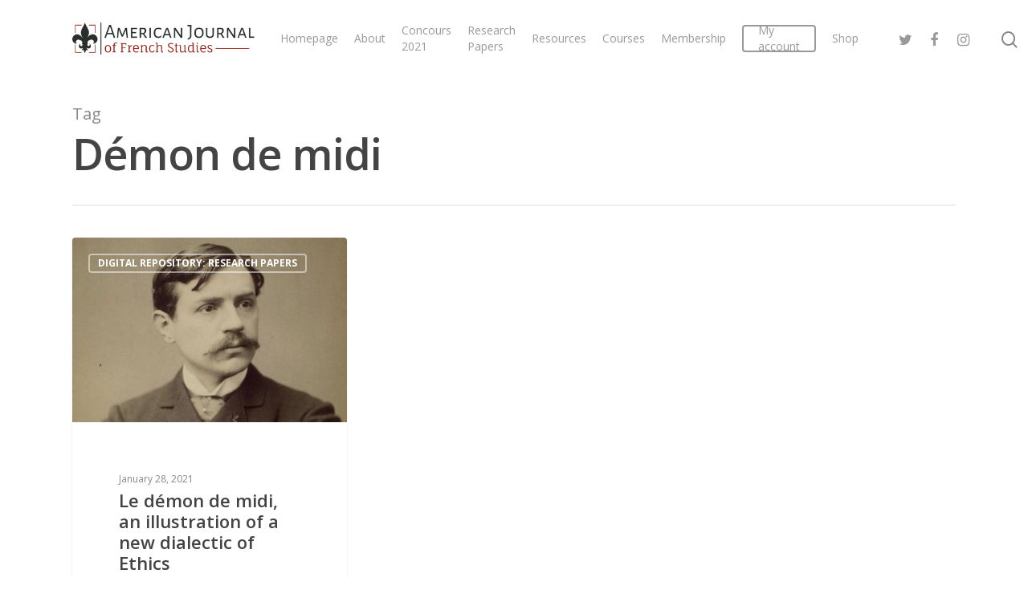

--- FILE ---
content_type: text/css
request_url: https://american-journal-of-french-studies.com/wp-content/plugins/pms-add-on-stripe/assets/css/pms-stripe.css?ver=1.3.9
body_size: 341
content:
.pms-credit-card-information {
    display: none;
}

.pms-billing-details {
    display: none;
}

#pms_billing_country {
    width: 100%;
}

.StripeElement {
    box-sizing: border-box;

    height: 40px;

    padding: 10px 12px;

    border: 1px solid #cfd7df;
    border-radius: 4px;
    background-color: white;

    box-shadow: 0 1px 3px 0 #e6ebf1;
    -webkit-transition: box-shadow 150ms ease;
    transition: box-shadow 150ms ease;
}

.StripeElement--focus {
    box-shadow: 0 1px 3px 0 #cfd7df;
}

.StripeElement--invalid {
    border-color: #fb1427;
}

.StripeElement--webkit-autofill {
    background-color: #fefde5 !important;
}

.pms-loader {
    display: block;
    width: 50px;
    height: 50px;
    margin: 0 auto;
    border: 3px solid rgba(255,255,255,.3);
    border-radius: 50%;
    border-top-color: #00a0d2;
    animation: spin 1s ease-in-out infinite;
    -webkit-animation: spin 1s ease-in-out infinite;
}

@keyframes spin {
    to { -webkit-transform: rotate(360deg); }
}

@-webkit-keyframes spin {
    to { -webkit-transform: rotate(360deg); }
}

.pms-auth-form__loader-msg {
    margin-top: 6px;
    text-align: center;
}

.pms-stripe-error-message {
    font-size: 16px;
    color: #fb1427;
    margin-top: 8px;
}

.wppb-user-forms .pms-credit-card-information {
    margin-bottom: 24px;
}
